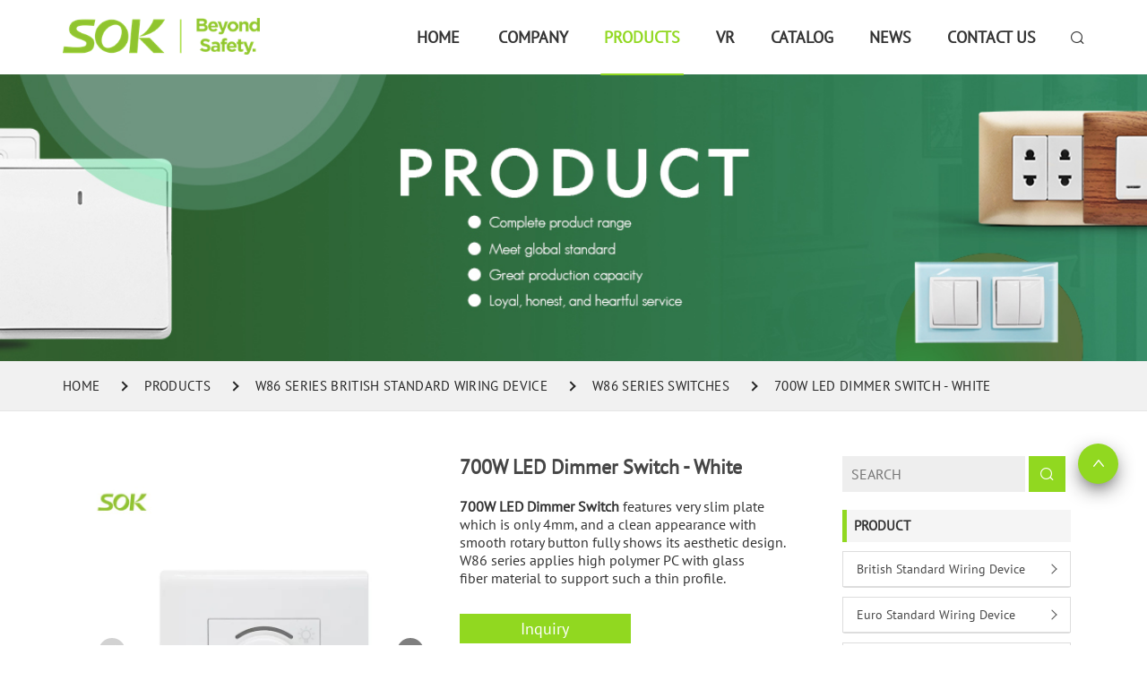

--- FILE ---
content_type: text/html
request_url: https://www.sokswitch.com/product/700w-led-dimmer-switch-white739.html
body_size: 14062
content:
<!DOCTYPE html>
<html lang="en">
<head>
    <meta charset="UTF-8">
    <meta name="keywords" content="700W LED Dimmer Switch - White-W86 Series Electric Switches-Guangdong Jinli Elec" />
    <meta name="description" content="700W LED Dimmer Switch - White-W86 Series Electric Switches-Guangdong Jinli Electrical Appliance Co., Ltd" />
    <meta http-equiv="X-UA-Compatible" content="IE=Edge,chrome=1">
    <meta name="renderer" content="webkit">
<meta name="google-site-verification" content="Q4n-POqHXgut6191pJkzf9DkzWqKBTSk2p7FqPk_PI0" />
    <meta name="viewport"
        content="width=device-width, user-scalable=no, initial-scale=1.0, maximum-scale=1.0, minimum-scale=1.0" />
    <meta name="wap-font-scale" content="no" />
    <meta name="apple-mobile-web-app-capable" content="yes" />
    <meta name="format-detection" content="telephone=yes" />
    <meta name="Robots" content="all">
    <!--|   Technology By YIGE - www.yige-tech.com |-->
    <meta property="og:type" content="Product" />
    <meta property="og:title"
        content="700W LED Dimmer Switch - White-W86 Series Electric Switches-Guangdong Jinli Electrical Appliance Co., Ltd" />
    <meta property="og:site_name"
        content="700W LED Dimmer Switch - White-W86 Series Electric Switches-Guangdong Jinli Electrical Appliance Co., Ltd" />
    <meta property="og:description" content="700W LED Dimmer Switch - White-W86 Series Electric Switches-Guangdong Jinli Electrical Appliance Co., Ltd" />
    <meta property="og:url"
        content="/product/700w-led-dimmer-switch-white739.html" />
    <meta property="og:image"
        content="https://www.sokswitch.comhttps://www.sokswitch.com/Uploads/202203/700w_led_dimmer_switch_-_white.jpg" />
    <meta property="og:name"
        content="700W LED Dimmer Switch - White-W86 Series Electric Switches-Guangdong Jinli Electrical Appliance Co., Ltd" />
    <meta property="og:category" content="W86 Series Switches">
    <meta property="og:release_date" content="2022-03-16" />
    <meta name="Author" content="Yigetech" />
    <link rel="alternate" href="https://www.sokswitch.com" hreflang="en" />
    <link rel="canonical" href="https://www.sokswitch.com//WaaaSeriesElectricSwitches_739.html" />
    <link rel="shortcut icon" href="/Public/www/images/bitbug_favicon.ico" type="image/x-icon" />
    <title>700W LED Dimmer Switch - White-W86 Series Electric Switches-Guangdong Jinli Electrical Appliance Co., Ltd</title>
    <link rel="stylesheet" href="/Public/www/css/iconfont.css">
    <link rel="stylesheet" type="text/css" href="/Public/www/css/all.css">
    <link rel="stylesheet" href="/Public/www/css/main.css">
    <!-- jq -->
    <script src="/Public/www/js/jquery.min.js"></script>
    <meta name="google-site-verification" content="XgXJk5ML_Rzm8CjrLkZdQ4GCxIZCNEM085zZy-ZQ3xQ" />
    <!-- Google Tag Manager -->
<script>(function(w,d,s,l,i){w[l]=w[l]||[];w[l].push({'gtm.start':
new Date().getTime(),event:'gtm.js'});var f=d.getElementsByTagName(s)[0],
j=d.createElement(s),dl=l!='dataLayer'?'&l='+l:'';j.async=true;j.src=
'https://www.googletagmanager.com/gtm.js?id='+i+dl;f.parentNode.insertBefore(j,f);
})(window,document,'script','dataLayer','GTM-N7RSHHWQ');</script>
<!-- End Google Tag Manager -->

</head>
<body>
    <!-- Google Tag Manager (noscript) -->
<noscript><iframe src="https://www.googletagmanager.com/ns.html?id=GTM-N7RSHHWQ"
height="0" width="0" style="display:none;visibility:hidden"></iframe></noscript>
<!-- End Google Tag Manager (noscript) -->
    <header>
        <div class="navs">
            <div class="container">
                <div class="row">
                    <div class="wap-nav clearfix">
                        <div class="clearfix">
                            <div class="wpl pull-left">
                                <div class="wap-nav-search">
    <i class="iconfont icon-search"></i>
    <form action="/Search/index.html" method="GET" class="clearfix">
        <input type="hidden" name="module" value="Product">
        <input type="hidden" name="lang" value="">
        <input type="hidden" name="l" value="cn">
        <div class="footer-inputbox">
            <input type="text" name="keyword" placeholder="Search...">
            <i class="iconfont icon-search"></i>
        </div>
    </form>
</div>

<style>
    .wap-nav-search{
        display: none;
    }
    @media screen and (max-width: 1025px) {
        .wap-nav-search {
            display: block;
        }
    }

    @media screen and (max-width: 768px) {
        .wap-nav .wap-nav-search form {
            width: 90%;
            position: absolute;
            top: 52px;
            left: 50%;
            transform: translateX(-50%);
            z-index: 9;
            display: none;
            box-shadow: 0 6px 12px rgb(0 0 0 / 18%);
            background-color: #fff;
        }

        .wap-nav .wap-nav-search form input {
            padding-left: 15px;
            width: 90%;
            height: 52px;
            border: none;
            font-size: 15px;
            color: #333;
        }

        .wap-nav .wap-nav-search .footer-inputbox i {
            color: var(--themeColor)
        }

        footer-inputbox {
            position: relative;
            max-width: 400px;

        }
    }
</style>
<script>
    // wap-search
    var wapNav = $(".wap-nav-search>form");
    $(function () {
        $("header .wap-nav-search").click(function (event) {
            $(wapNav).slideToggle(500);
            $(document).one("click",
                function () {
                    $(wapNav).slideUp(500);
                });
            event.stopPropagation();
        });
        $(wapNav).click(function (event) {
            event.stopPropagation();
        });
    });
</script>
                                                                <a class="logo" href="https://www.sokswitch.com" title="700W LED Dimmer Switch - White-W86 Series Switches">
                                    <img src="/Public/www/images/SOK-logo.png" width="142" height="26" alt="700W LED Dimmer Switch - White-W86 Series Switches">
                                </a>
                                                                <div class="navbar-toggle">
                                    <span></span>
                                </div>
                            </div>
                            <div class="wnl pull-right clearfix">
                                <div class="header-nav pull-left">
                                    <ul class="top">
                                        <li class=""><a href="https://www.sokswitch.com" title="700W LED Dimmer Switch - White-W86 Series Switches" class="m-menu">Home
                                            </a></li>
                                        <li class="">
                                                    <a href="/about.html" title="Company"
                                                        class="m-menu">Company</a>
                                                                                                    </li><li class="active">
                                                    <a href="/product.html" title="Products"
                                                        class="m-menu">Products</a>
                                                                                                        <span class="submenu-button"></span>
                                                    <ul class="sub-menu">
                                                        <li><a href="/BritishStandardWiringDevice.html"
                                                                        title="British Standard Wiring Device">British Standard Wiring Device</a>
                                                                                                                                        <span class="submenu-button"></span>
                                                                    <ul class="third-sub">
                                                                                                                                                    <li><a href="/WaSeriesBritishStandardWiringDevice.html"
                                                                                    title="W50 Series British Standard Wiring Device">
                                                                                    W50 Series British Standard Wiring Device                                                                                </a> </li>
                                                                                                                                                        <li><a href="/W.html"
                                                                                    title="W70 Series BS Standard Wiring Device">
                                                                                    W70 Series BS Standard Wiring Device                                                                                </a> </li>
                                                                                                                                                        <li><a href="/WbseriesBSstandardwiringdevice.html"
                                                                                    title="W80 series BS standard wiring device">
                                                                                    W80 series BS standard wiring device                                                                                </a> </li>
                                                                                                                                                        <li><a href="/WeASeriesBSStandardWiringDevice.html"
                                                                                    title="W86A Series BS Standard Wiring Device">
                                                                                    W86A Series BS Standard Wiring Device                                                                                </a> </li>
                                                                                                                                                        <li><a href="/WcSeriesBritishStandardWiringDevice.html"
                                                                                    title="W83 Series British Standard Wiring Device">
                                                                                    W83 Series British Standard Wiring Device                                                                                </a> </li>
                                                                                                                                                        <li><a href="/WdSeriesBritishStandardWiringDevice.html"
                                                                                    title="W86 Series British Standard Wiring Device">
                                                                                    W86 Series British Standard Wiring Device                                                                                </a> </li>
                                                                                                                                                </ul>
                                                                                                                                    </li><li><a href="/EuroStandardWiringDevice.html"
                                                                        title="Euro Standard Wiring Device">Euro Standard Wiring Device</a>
                                                                                                                                        <span class="submenu-button"></span>
                                                                    <ul class="third-sub">
                                                                                                                                                    <li><a href="/SaSeriesEuroStandardWiringDevice.html"
                                                                                    title="S80 Series Euro Standard Wiring Device">
                                                                                    S80 Series Euro Standard Wiring Device                                                                                </a> </li>
                                                                                                                                                        <li><a href="/SeriesEuroStandardWiringDevice.html"
                                                                                    title="S86 Series Euro Standard Wiring Device">
                                                                                    S86 Series Euro Standard Wiring Device                                                                                </a> </li>
                                                                                                                                                        <li><a href="/SbSeriesEuroStandardWiringDevice.html"
                                                                                    title="S81 Series Euro Standard Wiring Device">
                                                                                    S81 Series Euro Standard Wiring Device                                                                                </a> </li>
                                                                                                                                                        <li><a href="/McSeriesEuroStandardWiringDevice.html"
                                                                                    title="M65 Series Euro Standard Wiring Device">
                                                                                    M65 Series Euro Standard Wiring Device                                                                                </a> </li>
                                                                                                                                                        <li><a href="/MdseriesEurostandardwiringdevice.html"
                                                                                    title="M20 series Euro standard wiring device">
                                                                                    M20 series Euro standard wiring device                                                                                </a> </li>
                                                                                                                                                        <li><a href="/MeSeriessurfacemountedIPee.html"
                                                                                    title="M44 Series surface mounted IP 44">
                                                                                    M44 Series surface mounted IP 44                                                                                </a> </li>
                                                                                                                                                        <li><a href="/SfSeriesEuroStantardWiringService.html"
                                                                                    title="S82 Series Euro Stantard Wiring Service">
                                                                                    S82 Series Euro Stantard Wiring Service                                                                                </a> </li>
                                                                                                                                                </ul>
                                                                                                                                    </li><li><a href="/ItalyStandardWiringDevice.html"
                                                                        title="Italy Standard Wiring Device">Italy Standard Wiring Device</a>
                                                                                                                                        <span class="submenu-button"></span>
                                                                    <ul class="third-sub">
                                                                                                                                                    <li><a href="/WaaSeriesItalyStandardWiringDevice.html"
                                                                                    title="W62 Series Italy Standard Wiring Device">
                                                                                    W62 Series Italy Standard Wiring Device                                                                                </a> </li>
                                                                                                                                                        <li><a href="/SeriesItalyStandardWiringDevice.html"
                                                                                    title="W64P Series Italy Standard Wiring Device">
                                                                                    W64P Series Italy Standard Wiring Device                                                                                </a> </li>
                                                                                                                                                        <li><a href="/WbbBSeriesItalyStandardWiringDevice.html"
                                                                                    title="W62B Series Italy Standard Wiring Device">
                                                                                    W62B Series Italy Standard Wiring Device                                                                                </a> </li>
                                                                                                                                                </ul>
                                                                                                                                    </li><li><a href="/Frame.html"
                                                                        title="Frame">Frame</a>
                                                                                                                                        <span class="submenu-button"></span>
                                                                    <ul class="third-sub">
                                                                                                                                                    <li><a href="/SaFrame.html"
                                                                                    title="S81 Frame">
                                                                                    S81 Frame                                                                                </a> </li>
                                                                                                                                                        <li><a href="/WsixtytwoBFrame.html"
                                                                                    title="W62B Frame">
                                                                                    W62B Frame                                                                                </a> </li>
                                                                                                                                                        <li><a href="/SbFrame.html"
                                                                                    title="S80 Frame">
                                                                                    S80 Frame                                                                                </a> </li>
                                                                                                                                                        <li><a href="/WcFrame.html"
                                                                                    title="W62 Frame">
                                                                                    W62 Frame                                                                                </a> </li>
                                                                                                                                                        <li><a href="/WdFrame.html"
                                                                                    title="W63 Frame">
                                                                                    W63 Frame                                                                                </a> </li>
                                                                                                                                                        <li><a href="/WeFrame.html"
                                                                                    title="W68 Frame">
                                                                                    W68 Frame                                                                                </a> </li>
                                                                                                                                                </ul>
                                                                                                                                    </li><li><a href="/ZigBeeSmartSwitch.html"
                                                                        title="ZigBee Smart Switch">ZigBee Smart Switch</a>
                                                                                                                                    </li>                                                    </ul>
                                                                                                    </li><li class="">
                                                    <a href="/VR.html" title="VR"
                                                        class="m-menu">VR</a>
                                                                                                    </li><li class="">
                                                    <a href="/CATALOG.html" title="Catalog"
                                                        class="m-menu">Catalog</a>
                                                                                                        <span class="submenu-button"></span>
                                                    <ul class="sub-menu">
                                                                                                            </ul>
                                                                                                    </li><li class="">
                                                    <a href="/news.html" title="News"
                                                        class="m-menu">News</a>
                                                                                                    </li><li class="">
                                                    <a href="/contact.html" title="CONTACT US"
                                                        class="m-menu">CONTACT US</a>
                                                                                                    </li>                                        <li class="ser">
                                            <i class="iconfont icon-search xs"></i>
                                            <div class="ssk animated fadeInDown">
                                                <form action="/Search/index.html" method="GET">
                                                    <input type="hidden" name="module" value="Product">
                                                    <input type="search" placeholder="Search..." name="keyword">
                                                    <button type="submit"> <i class="iconfont  icon-search"></i>
                                                    </button>
                                                </form>
                                            </div>
                                        </li>
                                    </ul>
                                </div>
                            </div>
                        </div>
                    </div>
                </div>
            </div>
        </div>
    </header>
    <bg-banner>
        <div class="bg-banner"
            style="background-image: url(/Uploads/202203/product.jpg);">
            <div class="container">
                <!-- <h3>W86 Series Switches</h3> -->
            </div>
        </div>
    </bg-banner>
    <!-- bg-banner  end -->
    <!-- route start -->
    <route>
        <div class="route">
            <div class="container">
                <ul class="clearfix">
                    <li class=""><a href="https://www.sokswitch.com" title="700W LED Dimmer Switch - White-W86 Series Switches">Home</a></li>
                                        <li><a href="https://www.sokswitch.com/product.html"
                            title="Products">Products</a></li>
                                        <li><a
                            href="https://www.sokswitch.com/WdSeriesBritishStandardWiringDevice.html"
                            title="W86 Series British Standard Wiring Device">W86 Series British Standard Wiring Device</a></li>
                                        <li><a href="https://www.sokswitch.com/SeriesSwitches.html"
                            title="W86 Series Switches">W86 Series Switches</a></li>
                    <li><a title="700W LED Dimmer Switch - White">700W LED Dimmer Switch - White</a></li>                </ul>
            </div>
        </div>
    </route>
<!-- pro-show -->
<pro-show>
    <div class="pro-show-3 common">
        <div class="container">
            <div class="row">
                <div class="total col-md-12 Addflex">
                    <div class="col-md-9 left">
                        <div class="col-md-6 left_lbt">
                            <div class="swiper-container gallery-top pro_show_a">
                                <div class="swiper-wrapper">
                                    <div class="swiper-slide">
                                        <img class="big" src="https://www.sokswitch.com/Uploads/202203/700w_led_dimmer_switch_-_white.jpg" alt="700W LED Dimmer Switch - White" />
                                    </div>
                                                                        <div class="swiper-slide">
                                            <img class="big" src="https://www.sokswitch.com/Uploads/202203/700w_led_dimmer_switch_-_white_(1).jpg" alt="700W_LED_Dimmer_Switch_-_White_(1).jpg" />
                                        </div><div class="swiper-slide">
                                            <img class="big" src="https://www.sokswitch.com/Uploads/202203/700w_led_dimmer_switch_-_white_(2).jpg" alt="700W_LED_Dimmer_Switch_-_White_(2).jpg" />
                                        </div>                                                                    </div>
                                <div class="swiper-button-next pro_show_next swiper-button-black"></div>
                                <div class="swiper-button-prev pro_show_prev swiper-button-black"></div>
                            </div>
                            <div class="swiper-container gallery-thumb pro_show_b">
                                <div class="swiper-wrapper">
                                    <div class="swiper-slide">
                                        <img src="https://www.sokswitch.com/Uploads/202203/700w_led_dimmer_switch_-_white.jpg" alt="700W LED Dimmer Switch - White" />
                                    </div>
                                                                        <div class="swiper-slide">
                                            <img src="https://www.sokswitch.com/Uploads/202203/700w_led_dimmer_switch_-_white_(1).jpg" alt="700W_LED_Dimmer_Switch_-_White_(1).jpg" />
                                        </div><div class="swiper-slide">
                                            <img src="https://www.sokswitch.com/Uploads/202203/700w_led_dimmer_switch_-_white_(2).jpg" alt="700W_LED_Dimmer_Switch_-_White_(2).jpg" />
                                        </div>                                                                    </div>
                            </div>
                        </div>

                        <div class="col-md-6 col-sm-6">
                            <div class="product-details">
                                <h2>700W LED Dimmer Switch - White</h2>
                                <div class="table-responsive">
                                    <p><strong><b>700W LED Dimmer Switch </b></strong>features very slim plate which is only 4mm, and a clean appearance with smooth rotary button fully shows its aesthetic design. W86 series applies high polymer PC with glass fiber&nbsp;material to support such a thin profile.</p>
                                </div>
                                <div class="list_btn">
                                    <a href="#" title="" data-toggle="modal" data-target="#myModal">
                                        Inquiry
                                    </a>
                                                                    </div>
                                <div class="icon">
                                    <div class="addthis_inline_share_toolbox"></div>
                                </div>
                            </div>
                        </div>
                        <div class="pro-content col-md-12">
                            <ul class="nav nav-tabs" role="tablist">
                                <li class="active"><a href="#pro-show1" data-toggle="tab">
                                        Description
                                    </a></li>
                            </ul>
                            <div class="tab-pane active" id="pro-show1">
                                                                <div class="course-details-text">
                                    <p><iframe allow="accelerometer; autoplay; clipboard-write; encrypted-media; gyroscope; picture-in-picture" allowfullscreen="" frameborder="0" height="492" src="https://www.youtube.com/embed/uIzDFE2hY-s" title="YouTube video player" width="875"></iframe></p>

<p><strong><b>P</b></strong><strong><b>roduct Introduction of the</b></strong><strong><b>&nbsp;700W LED Dimmer Switch - White</b></strong></p>

<p>1. Based on a 4mm panel and a concealed-screws design, this dimmer switch is aesthetically pleasing and easy for cleaning.</p>

<p>2. The surface can be customized in different of stylish painting finishes (also can do varnish finish) and injection colors such as:</p>

<p>Elegant Sliver (painting)</p>

<p>Rose Gold (painting)</p>

<p>Champagne (painting)</p>

<p>Dark Gray (painting)</p>

<p>Yellow (painting or injection)</p>

<p>Brown (painting or injection)</p>

<p>Black (injection or painting)</p>

<p>Cream/Beige (injection)</p>

<p>3. Features a quicker and easier installation and disassembling.</p>

<p>4. Applies world-renowned brand SCR with high reliability, and high polymer PC with glass fiber material which has the function of fire-resistance, fading-resistance and impact-resistance on chassis to support the super thin cover.</p>

<p>5. Provide wide adjusting range and comfortable feeling, and brightness changes smoothly.</p>

<p>6. Simple but stylish design can be matched with all styles of decoration at any places like gallery, conference hall, house, studio, canteen, bar, office, etc.</p>

<p>7. USB outlets quick charger 2.1/3.1A and fuse outlet available.</p>

<p>8. Every batch of products will be sent by our quality control teams to our own CNAS certified laboratory to do routine tests like aging test to ensure the quality. Also, quality inspections will do during each producing progress.</p>

<p>&nbsp;</p>

<p><strong><b>Wiring Scheme</b></strong></p>

<p><img alt="" height="351" src="https://c.yixunpan.top/sokswitch.com/wp-content/uploads/2020/05/1589017671-w83-86-dimming-wiring-diagram.png" width="419" /></p>

<p>&nbsp;</p>

<p><strong><b>P</b></strong><strong><b>roduct Parameter (specification) of the</b></strong><strong><b>&nbsp;</b></strong><strong><b>700W LED Dimmer Switch - White</b></strong></p>

<table>
	<tbody>
		<tr>
			<td colspan="2" width="568"><strong><b>Main</b></strong></td>
		</tr>
		<tr>
			<td width="186">Type</td>
			<td width="381">Dimmer Switch</td>
		</tr>
		<tr>
			<td width="186">Series</td>
			<td width="381">W86 series</td>
		</tr>
		<tr>
			<td width="186">Brand Name</td>
			<td width="381">SOK</td>
		</tr>
		<tr>
			<td width="186">Model Number</td>
			<td width="381">W86/TG/700</td>
		</tr>
		<tr>
			<td width="186">Color</td>
			<td width="381">White or customized</td>
		</tr>
		<tr>
			<td width="186">Material</td>
			<td width="381">high polymer PC with glass fiber</td>
		</tr>
		<tr>
			<td colspan="2" width="568"><strong><b>Complementary</b></strong></td>
		</tr>
		<tr>
			<td width="186">Rated Voltage</td>
			<td width="381">220VAC</td>
		</tr>
		<tr>
			<td width="186">Rated Current</td>
			<td width="381">3.7A</td>
		</tr>
		<tr>
			<td width="186">Network Frequency</td>
			<td width="381">50/60Hz</td>
		</tr>
		<tr>
			<td width="186">Dimmer type</td>
			<td width="381">Universal</td>
		</tr>
		<tr>
			<td width="186">Dimmer control</td>
			<td width="381">Rotary push</td>
		</tr>
		<tr>
			<td width="186">Load type</td>
			<td width="381">
			<p>High-pressure halogen lamp: 5-700W</p>

			<p>Incandescent lamp: 5-700W</p>

			<p>Low voltage halogen lamp with electronic transformer: 5-150VA</p>

			<p>LED lamp: 5-700W</p>
			</td>
		</tr>
		<tr>
			<td width="186">Protection type</td>
			<td width="381">
			<p>Electronic short-circuit protection</p>

			<p>Automatic overload protection</p>

			<p>Overheating protection</p>
			</td>
		</tr>
		<tr>
			<td width="186">Wire stripping length</td>
			<td width="381">8 mm</td>
		</tr>
		<tr>
			<td width="186">Device Mounting</td>
			<td width="381">Surface or Flush wall mounted</td>
		</tr>
		<tr>
			<td width="186">Fixing type</td>
			<td width="381">Concealed screws</td>
		</tr>
		<tr>
			<td width="186">Fixing Mode</td>
			<td width="381">By screw M3.5*25mm</td>
		</tr>
		<tr>
			<td width="186">Fixing Screws Material</td>
			<td width="381">Zinc-plated</td>
		</tr>
		<tr>
			<td width="186">Connections</td>
			<td width="381">Screw terminals(pillar terminal)M3*7.5mm</td>
		</tr>
		<tr>
			<td width="186">Wire diameter</td>
			<td width="381">0.5-6mm<sup>2</sup></td>
		</tr>
		<tr>
			<td width="186">Contacts Material</td>
			<td width="381">White zine</td>
		</tr>
		<tr>
			<td width="186">Embedding Depth</td>
			<td width="381">35 mm</td>
		</tr>
		<tr>
			<td width="186">Dimension</td>
			<td width="381">86*86mm</td>
		</tr>
		<tr>
			<td colspan="2" width="568"><strong><b>Environment</b></strong></td>
		</tr>
		<tr>
			<td width="186">Ambient Air Temperature for Operation</td>
			<td width="381">0~45℃</td>
		</tr>
		<tr>
			<td width="186">Relative humidity</td>
			<td width="381">5&hellip;95 %</td>
		</tr>
		<tr>
			<td width="186">Flame Retardancy</td>
			<td width="381">850℃</td>
		</tr>
		<tr>
			<td width="186">IP degree of protection</td>
			<td width="381">IP20</td>
		</tr>
		<tr>
			<td width="186">Standards</td>
			<td width="381">IEC/EN60669-2-1</td>
		</tr>
		<tr>
			<td width="186">Application</td>
			<td width="381">Bar, Cafe, House, Showroom, Office...</td>
		</tr>
		<tr>
			<td colspan="2" width="568"><strong><b>Contractual Warranty</b></strong></td>
		</tr>
		<tr>
			<td width="186">Warranty</td>
			<td width="381">2&nbsp;years</td>
		</tr>
		<tr>
			<td colspan="2" width="568"><strong><b>Packing</b></strong></td>
		</tr>
		<tr>
			<td width="186">Packing</td>
			<td width="381">
			<p>1 pcs/ plastic bag&nbsp;150*120mm</p>

			<p>6pcs/box&nbsp;185*154*93mm</p>

			<p>60pcs/carton&nbsp;490*320*200mm</p>
			</td>
		</tr>
		<tr>
			<td colspan="2" width="568"><strong><b>More Info.</b></strong></td>
		</tr>
		<tr>
			<td width="186">Payment term</td>
			<td width="381">T/T,&nbsp;L/C, D/P...</td>
		</tr>
		<tr>
			<td width="186">MOQ</td>
			<td width="381">1000 pcs</td>
		</tr>
		<tr>
			<td width="186">Manufacture</td>
			<td width="381">Guangdong Jinli</td>
		</tr>
		<tr>
			<td width="186">Place of Origin</td>
			<td width="381">Guangdong,&nbsp;China</td>
		</tr>
		<tr>
			<td width="186">Certificate</td>
			<td width="381">CB, CE, SASO, GCC, ROHS, ISO9001, ISO14001, OHSAS18000</td>
		</tr>
	</tbody>
</table>

<p>&nbsp;</p>

<p><strong><b>Recommended Light</b></strong><strong><b>s</b></strong><strong><b>&nbsp;For </b></strong><strong><b>500</b></strong><strong><b>W LED Dimmer</b></strong></p>

<table>
	<tbody>
		<tr>
			<td width="92"><strong><b>Brand</b></strong></td>
			<td width="141"><strong><b>Type of Light</b></strong></td>
			<td width="255"><strong><b>Reference Information</b></strong></td>
			<td width="78"><strong><b>Power</b></strong></td>
		</tr>
		<tr>
			<td width="92">OSRAM</td>
			<td width="141">Dimmable LED Bulb</td>
			<td width="255">AC220-240V/50Hz/60Hz 29mA</td>
			<td width="78">6W</td>
		</tr>
		<tr>
			<td rowspan="2" width="92">OPPLE</td>
			<td width="141">Dimmable LED Bulb</td>
			<td width="255">AC220-240V/50Hz/60Hz 2700K</td>
			<td width="78">9.5W</td>
		</tr>
		<tr>
			<td width="141">Dimmable LED Bulb</td>
			<td width="255">AC220-240V/50Hz/60Hz 2700K</td>
			<td width="78">7W</td>
		</tr>
		<tr>
			<td rowspan="2" width="92">PHILIPS</td>
			<td width="141">Dimmable LED Bulb</td>
			<td width="255">AC220-240V/50Hz/60Hz 63mA</td>
			<td width="78">11W</td>
		</tr>
		<tr>
			<td width="141">Dimmable LED Bulb</td>
			<td width="255">AC220-240V/50Hz/60Hz 45mA</td>
			<td width="78">8.5W</td>
		</tr>
	</tbody>
</table>

<p><img alt="" src="/Uploads/202203/700w_led_dimmer_switch_-_white.jpg" style="width: 800px; height: 800px;" /><img alt="" src="/Uploads/202203/700w_led_dimmer_switch_-_white_(1).jpg" style="width: 800px; height: 800px;" /></p>

<p><strong><b>CAUTION:</b></strong></p>

<p>1. This product must be installed by qualified electrician.Do not disassemble the cooling fin and back-housing.</p>

<p>2. Always operate the dimmer according to thetechnical data provided.</p>

<p>3. This product is only for adjusting lighting. Do not use it to adjust other electronic product, otherwise it might bring damage.</p>

<p>4. <strong><b>Risk of death from electric shock. </b></strong>Although the device is turned off there might be full voltage at the output. Always turn the device in the status of voltage free before starting with work.</p>

<p>5. Dimming socket outlets is <strong><b>prohibited</b></strong>. The riskof overload and connecting unsuitable dimmers is too high.</p>

<p>6. It&#39;s a normal phenomenonthat slight heat will be emitted from the product when it&rsquo;s</p>

<p>7. Do not over twist the knob, otherwise it may damage the product.</p>

<p>8. When using the dimmer with different brand / model of dimmable LED light, the light may be flashing when approaching to minimum value.</p>

<p>9. When multi-loads in parallelconnection, same brand and model of loads are recommended. But please make sure the total power must not exceed the rated power.</p>

<p>10. Connected dimmers may be damaged if youconnect a combination of loads (inductive and capacitive) at the same time.</p>

<p>11. 300W LED Dimmer has overload inspection system. Power will be cut off automatically when overload. In case if overload, please reduce the load and restart the power.</p>

<p>12. When using 300W LED Dimmer with dimmable LED light which is less than 3W, or label-power 3W but actual power is less than 3W, the light might flash when approaching the maximum value.</p>

<p>&nbsp;</p>

<p>&nbsp;</p>

<p><strong><span style="font-size: 18pt;">Product detail</span></strong></p>

<p><img alt="" src="/Uploads/202203/w86_series.jpg" style="width: 900px; height: 621px;" /></p>

<p><img alt="" src="/Uploads/202203/w86page1.jpg" style="height: 900px; width: 900px;" /><img alt="" src="/Uploads/202203/w86page2.jpg" style="width: 900px;" /><img alt="" src="/Uploads/202203/w86page3.jpg" style="width: 900px;" /></p>

<p><img alt="" src="/Uploads/202203/1-company.jpg" style="width: 100%;" /><img alt="" src="/Uploads/202203/2-workshop.jpg" style="width: 100%;" /><img alt="" src="/Uploads/202203/3-certificate.jpg" style="width: 100%;" /><img alt="" src="/Uploads/202203/4-packing.jpg" style="width: 100%;" /></p>

<p><span style="font-size:18px;"><strong><b>FAQ&nbsp;</b></strong></span></p>

<p>&nbsp;</p>

<p><strong>Q: Can you do custom made? Price?</strong></p>

<p>A: Yes, glossy switch buttons and surrounds can be customize to other PC color like red, black, cream, gray or painting color like pearl white/yellow, champagne, Black, Brown, Gray, Silver.... Also, painting color can do varnish finish. The price will be negotiated and affordable if the quantity is appreciable. And don&#39;t let the price affect your pursuit of ideal atmosphere.</p>

<p>&nbsp;</p>

<p><strong>Q: Do products have a Warranty?</strong></p>

<p>A: Yes, SOK offers 10-year worry-free guarantee for all types of switched universal socket outlets, data socket outlets, double pole switch, 2 years for LED dimmer switches... Our efficient sales team and professional technical teams are ready to support your needs.</p>

<p>&nbsp;</p>

<p><strong>Q: What kind of service SOK can provide?</strong></p>

<p>A: Presale: Having 20-year exporting experience, we will provide you very effective communication, devoting 100% enthusiasm and patience.</p>

<p>During: We will share you pictures to inform the latest production progress, trace the delivery timely, and help you arrange affordable shipment.</p>

<p>Aftersale: We will provide documents and tracking after shipment and inform you new products timely. And if any problems or questions after sales, please don&rsquo;t hesitate to contact us and we will give you a satisfactory response. Contact us by&nbsp;<strong><b>TEL: 86-757-25333127/6117/6192/6907</b></strong>&nbsp;or&nbsp;<strong><b>E-MAIL:&nbsp;</b></strong><a href="mailto:export01@jinli.com"><strong><u><b>export01@jinli.com</b></u></strong></a><strong><b>&nbsp;</b></strong></p>

<p>&nbsp;</p>

<p><strong>Q: How you assure the quality?</strong></p>

<p>A: During the whole production process, our quality control team will strictly inspect each process, from material selecting, material incoming, injection parts selecting, to metal parts punching, to ensure quality and punctual delivery. We also ensure the quality during producing process(line installation, semi automatic installation, automatic installation), packing, storing and loading.</p>
                                </div>
                            </div>
                        </div>
                    </div>
                    <div class="col-md-3 right  AddPosition">
                        <div class="all">
                              <common-nav>
      <div class="common-nav ">
          <form action="/Search/index.html" method="GET">
              <input type="hidden" name="lang" value="">
              <input type="hidden" name="l" value="cn">
              <input type="hidden" name="module" value="Product">
              <input type="search" placeholder="SEARCH" name="keyword">
              <button type="submit"> <i class="iconfont  icon-search"></i>
              </button>
          </form>
          <h3>Product</h3>
          <pro-nav>
              <div class="pro-nav">
                  <ul class="first-items">
                      <li class="">
                                  <a href="javascript:;" title="British Standard Wiring Device">British Standard Wiring Device</a>
                                                                    <i class="triangle"></i>
                                  <ul class="second-items">
                                      <li class="">
                                              <a href="javascript:;" title="W50 Series British Standard Wiring Device">W50 Series British Standard Wiring Device</a>
                                                                                            <i class="triangle"></i>
                                              <ul class="third-items">
                                                  <li class="">
                                                          <a href="/WaacSeriesDataCommunication.html" title="W50 Series Accessories">W50 Series Accessories</a>
                                                      </li><li class="">
                                                          <a href="/WaaaaaSeriesSocketOutlets.html" title="W50 Series Socket Outlets">W50 Series Socket Outlets</a>
                                                      </li><li class="">
                                                          <a href="/SeriesSwitches.html" title="W50 Series Switches">W50 Series Switches</a>
                                                      </li>                                              </ul>
                                                                                        </li><li class="">
                                              <a href="javascript:;" title="W70 Series BS Standard Wiring Device">W70 Series BS Standard Wiring Device</a>
                                                                                            <i class="triangle"></i>
                                              <ul class="third-items">
                                                  <li class="">
                                                          <a href="/WSeriesAccessories.html" title="W70 Series Accessories">W70 Series Accessories</a>
                                                      </li><li class="">
                                                          <a href="/WSeriesSockerOutlets.html" title="W70 Series Socker Outlets">W70 Series Socker Outlets</a>
                                                      </li><li class="">
                                                          <a href="/WSeriesSwitches.html" title="W70 Series Switches">W70 Series Switches</a>
                                                      </li>                                              </ul>
                                                                                        </li><li class="">
                                              <a href="javascript:;" title="W80 series BS standard wiring device">W80 series BS standard wiring device</a>
                                                                                            <i class="triangle"></i>
                                              <ul class="third-items">
                                                  <li class="">
                                                          <a href="/WaaccSeriesDataCommunication.html" title="W80 Series Accessories">W80 Series Accessories</a>
                                                      </li><li class="">
                                                          <a href="/SeriesSwitches.html" title="W80 Series Switches">W80 Series Switches</a>
                                                      </li><li class="">
                                                          <a href="/WaabSeriesSocketOutlets.html" title="W80 Series Socket Outlets">W80 Series Socket Outlets</a>
                                                      </li>                                              </ul>
                                                                                        </li><li class="">
                                              <a href="javascript:;" title="W86A Series BS Standard Wiring Device">W86A Series BS Standard Wiring Device</a>
                                                                                            <i class="triangle"></i>
                                              <ul class="third-items">
                                                  <li class="">
                                                          <a href="/SeriesSwitches.html" title="W86A Series Switches">W86A Series Switches</a>
                                                      </li><li class="">
                                                          <a href="/WaabASeriesSocketOutlets.html" title="W86A Series Socket Outlets">W86A Series Socket Outlets</a>
                                                      </li><li class="">
                                                          <a href="/WaacASeriesDataCommunication.html" title="W86A Series Accessories">W86A Series Accessories</a>
                                                      </li>                                              </ul>
                                                                                        </li><li class="">
                                              <a href="javascript:;" title="W83 Series British Standard Wiring Device">W83 Series British Standard Wiring Device</a>
                                                                                            <i class="triangle"></i>
                                              <ul class="third-items">
                                                  <li class="">
                                                          <a href="/WeightythreeSeriesSocketOutlets.html" title="W83 Series Socket Outlets">W83 Series Socket Outlets</a>
                                                      </li><li class="">
                                                          <a href="/SeriesSwitches.html" title="W83 Series Switches">W83 Series Switches</a>
                                                      </li><li class="">
                                                          <a href="/WeightythreeSeriesAccessories.html" title="W83 Series Accessories">W83 Series Accessories</a>
                                                      </li>                                              </ul>
                                                                                        </li><li class="">
                                              <a href="javascript:;" title="W86 Series British Standard Wiring Device">W86 Series British Standard Wiring Device</a>
                                                                                            <i class="triangle"></i>
                                              <ul class="third-items">
                                                  <li class="active">
                                                          <a href="/SeriesSwitches.html" title="W86 Series Switches">W86 Series Switches</a>
                                                      </li><li class="">
                                                          <a href="/WeightysixSeriesSocketOutlets.html" title="W86 Series Socket Outlets">W86 Series Socket Outlets</a>
                                                      </li><li class="">
                                                          <a href="/WeightysixSeriesAccessories.html" title="W86 Series Accessories">W86 Series Accessories</a>
                                                      </li>                                              </ul>
                                                                                        </li>                                  </ul>
                                                                </li><li class="">
                                  <a href="javascript:;" title="Euro Standard Wiring Device">Euro Standard Wiring Device</a>
                                                                    <i class="triangle"></i>
                                  <ul class="second-items">
                                      <li class="">
                                              <a href="javascript:;" title="S80 Series Euro Standard Wiring Device">S80 Series Euro Standard Wiring Device</a>
                                                                                            <i class="triangle"></i>
                                              <ul class="third-items">
                                                  <li class="">
                                                          <a href="/SeriesSwitches.html" title="S80 Series Switches">S80 Series Switches</a>
                                                      </li><li class="">
                                                          <a href="/SaabbSeiresSocketOutlets.html" title="S80 Seires Socket Outlets">S80 Seires Socket Outlets</a>
                                                      </li><li class="">
                                                          <a href="/SaacccSeriesDataCommunication.html" title="S80 Series Accessories">S80 Series Accessories</a>
                                                      </li>                                              </ul>
                                                                                        </li><li class="">
                                              <a href="javascript:;" title="S86 Series Euro Standard Wiring Device">S86 Series Euro Standard Wiring Device</a>
                                                                                            <i class="triangle"></i>
                                              <ul class="third-items">
                                                  <li class="">
                                                          <a href="/SeriesSwitch.html" title="S86 Series Switch">S86 Series Switch</a>
                                                      </li><li class="">
                                                          <a href="/SeriesSocketOutlets.html" title="S86 Series Socket Outlets">S86 Series Socket Outlets</a>
                                                      </li><li class="">
                                                          <a href="/SeriesAccessories.html" title="S86 Series Accessories">S86 Series Accessories</a>
                                                      </li>                                              </ul>
                                                                                        </li><li class="">
                                              <a href="javascript:;" title="S81 Series Euro Standard Wiring Device">S81 Series Euro Standard Wiring Device</a>
                                                                                            <i class="triangle"></i>
                                              <ul class="third-items">
                                                  <li class="">
                                                          <a href="/SeriesSwitches.html" title="S81 Series Switches">S81 Series Switches</a>
                                                      </li><li class="">
                                                          <a href="/SaaaaSeriesSocketOutlets.html" title="S81 Series Socket Outlets">S81 Series Socket Outlets</a>
                                                      </li><li class="">
                                                          <a href="/SeightyoneSeriesAccessories.html" title="S81 Series Accessories">S81 Series Accessories</a>
                                                      </li>                                              </ul>
                                                                                        </li><li class="">
                                              <a href="javascript:;" title="M65 Series Euro Standard Wiring Device">M65 Series Euro Standard Wiring Device</a>
                                                                                            <i class="triangle"></i>
                                              <ul class="third-items">
                                                  <li class="">
                                                          <a href="/SeriesSwitches.html" title="M65 Series Switches">M65 Series Switches</a>
                                                      </li><li class="">
                                                          <a href="/MsixtyfiveSeriesSocketOutlets.html" title="M65 Series Socket Outlets">M65 Series Socket Outlets</a>
                                                      </li>                                              </ul>
                                                                                        </li><li class="">
                                              <a href="javascript:;" title="M20 series Euro standard wiring device">M20 series Euro standard wiring device</a>
                                                                                            <i class="triangle"></i>
                                              <ul class="third-items">
                                                  <li class="">
                                                          <a href="/SeriesSwitches.html" title="M20 Series Switches">M20 Series Switches</a>
                                                      </li><li class="">
                                                          <a href="/MaaabbSeriesSocketOutlets.html" title="M20 Series Socket Outlets">M20 Series Socket Outlets</a>
                                                      </li><li class="">
                                                          <a href="/MaaccSeriesDataCommunication.html" title="M20 Series Accessories">M20 Series Accessories</a>
                                                      </li>                                              </ul>
                                                                                        </li><li class="">
                                              <a href="javascript:;" title="M44 Series surface mounted IP 44">M44 Series surface mounted IP 44</a>
                                                                                            <i class="triangle"></i>
                                              <ul class="third-items">
                                                  <li class="">
                                                          <a href="/SeriesSwitches.html" title="M44 Series Switches">M44 Series Switches</a>
                                                      </li><li class="">
                                                          <a href="/MfortyfourSeriesSocketOutlets.html" title="M44 Series Socket Outlets">M44 Series Socket Outlets</a>
                                                      </li>                                              </ul>
                                                                                        </li><li class="">
                                              <a href="javascript:;" title="S82 Series Euro Stantard Wiring Service">S82 Series Euro Stantard Wiring Service</a>
                                                                                            <i class="triangle"></i>
                                              <ul class="third-items">
                                                  <li class="">
                                                          <a href="/SeriesSwitches.html" title="S82 Series Switches">S82 Series Switches</a>
                                                      </li><li class="">
                                                          <a href="/SaabbSeriesSocketOutlets.html" title="S82 Series Socket Outlets">S82 Series Socket Outlets</a>
                                                      </li><li class="">
                                                          <a href="/SeightytwoSeriesAccessories.html" title="S82 Series Accessories">S82 Series Accessories</a>
                                                      </li>                                              </ul>
                                                                                        </li>                                  </ul>
                                                                </li><li class="">
                                  <a href="javascript:;" title="Italy Standard Wiring Device">Italy Standard Wiring Device</a>
                                                                    <i class="triangle"></i>
                                  <ul class="second-items">
                                      <li class="">
                                              <a href="javascript:;" title="W62 Series Italy Standard Wiring Device">W62 Series Italy Standard Wiring Device</a>
                                                                                            <i class="triangle"></i>
                                              <ul class="third-items">
                                                  <li class="">
                                                          <a href="/SeriesSwitches.html" title="W62 Series Switches">W62 Series Switches</a>
                                                      </li><li class="">
                                                          <a href="/WsixtytwoSeriesSocketOutlets.html" title="W62 Series Socket Outlets">W62 Series Socket Outlets</a>
                                                      </li><li class="">
                                                          <a href="/WsixtytwoSeriesAccessories.html" title="W62 Series Accessories">W62 Series Accessories</a>
                                                      </li>                                              </ul>
                                                                                        </li><li class="">
                                              <a href="javascript:;" title="W64P Series Italy Standard Wiring Device">W64P Series Italy Standard Wiring Device</a>
                                                                                            <i class="triangle"></i>
                                              <ul class="third-items">
                                                  <li class="">
                                                          <a href="/SeriesSwitches.html" title="W64P Series Switches">W64P Series Switches</a>
                                                      </li><li class="">
                                                          <a href="/SeriesSocketOutlet.html" title="W64P Series Socket Outlet">W64P Series Socket Outlet</a>
                                                      </li><li class="">
                                                          <a href="/SeriesAccessories.html" title="W64P Series Accessories">W64P Series Accessories</a>
                                                      </li>                                              </ul>
                                                                                        </li><li class="">
                                              <a href="/WbbBSeriesItalyStandardWiringDevice.html" title="W62B Series Italy Standard Wiring Device">W62B Series Italy Standard Wiring Device</a>
                                                                                        </li>                                  </ul>
                                                                </li><li class="">
                                  <a href="javascript:;" title="Frame">Frame</a>
                                                                    <i class="triangle"></i>
                                  <ul class="second-items">
                                      <li class="">
                                              <a href="/SaFrame.html" title="S81 Frame">S81 Frame</a>
                                                                                        </li><li class="">
                                              <a href="/WsixtytwoBFrame.html" title="W62B Frame">W62B Frame</a>
                                                                                        </li><li class="">
                                              <a href="/SbFrame.html" title="S80 Frame">S80 Frame</a>
                                                                                        </li><li class="">
                                              <a href="/WcFrame.html" title="W62 Frame">W62 Frame</a>
                                                                                        </li><li class="">
                                              <a href="/WdFrame.html" title="W63 Frame">W63 Frame</a>
                                                                                        </li><li class="">
                                              <a href="/WeFrame.html" title="W68 Frame">W68 Frame</a>
                                                                                        </li>                                  </ul>
                                                                </li><li class="">
                                  <a href="/ZigBeeSmartSwitch.html" title="ZigBee Smart Switch">ZigBee Smart Switch</a>
                                                                </li>                  </ul>
              </div>
          </pro-nav>
          <h3>Hot Product</h3>
          <aside-product>
              <div class="aside-product">
                  <a href="/ZigBeeSmartSwitch_751.html" title="WIFI Power strip（EU）" class="media">
                          <div class="box-img">
                              <img src="/Uploads/202210/987.png" alt="WIFI Power strip（EU）" />
                          </div>
                          <h4>WIFI Power strip（EU）</h4>
                      </a><a href="/ZigBeeSmartSwitch_110.html" title="Zigbee Gateway Hub Work with Tuya Smart Life Voice Control via Alexa Echo Google Home Smart wall switches" class="media">
                          <div class="box-img">
                              <img src="/Uploads/202203/1615795910_zhinengkaiguanwangguan.jpg" alt="Zigbee Gateway Hub Work with Tuya Smart Life Voice Control via Alexa Echo Google Home Smart wall switches" />
                          </div>
                          <h4>Zigbee Gateway Hub Work with Tuya Smart Life Voice Control via Alexa Echo Google Home Smart wall switches</h4>
                      </a><a href="/ZigBeeSmartSwitch_111.html" title="SOK Wireless ZigBee On Off Smart Switch Remote Control Scene Wall Switch" class="media">
                          <div class="box-img">
                              <img src="/Uploads/202203/1615794174_zhinengchanpina1.jpg" alt="SOK Wireless ZigBee On Off Smart Switch Remote Control Scene Wall Switch" />
                          </div>
                          <h4>SOK Wireless ZigBee On Off Smart Switch Remote Control Scene Wall Switch</h4>
                      </a><a href="/ZigBeeSmartSwitch_112.html" title="Zigbee Wifi Smart Switch Tuya 2 Gang Smart Switch 100-200V with Alexa and Google Home" class="media">
                          <div class="box-img">
                              <img src="/Uploads/202203/1615793573_zhinengerweikaiguanzhengmian_languang_.jpg" alt="Zigbee Wifi Smart Switch Tuya 2 Gang Smart Switch 100-200V with Alexa and Google Home" />
                          </div>
                          <h4>Zigbee Wifi Smart Switch Tuya 2 Gang Smart Switch 100-200V with Alexa and Google Home</h4>
                      </a><a href="/WaabbSeriesSocketOutlets_114.html" title="Schuko Power outlet Modular " class="media">
                          <div class="box-img">
                              <img src="/Uploads/202203/1581497219-1.jpg" alt="Schuko Power outlet Modular " />
                          </div>
                          <h4>Schuko Power outlet Modular </h4>
                      </a>              </div>
          </aside-product>
      </div>
  </common-nav>
                        </div>
                    </div>
                </div>
            </div>
        </div>
    </div>
</pro-show>
<!-- pro-form -->
<div class="modal fade" id="myModal" tabindex="-1" role="dialog" aria-labelledby="myModalLabel">
    <div class="modal-dialog" role="document">
        <div class="modal-content">
            <div class="modal-header">
                <button type="button" class="close" data-dismiss="modal" aria-label="Close"><span
                        aria-hidden="true">&times;</span></button>
                <h4 class="modal-title" id="myModalLabel">Contact Us</h4>
            </div>
            <div class="modal-body">
                <form method="post" class="clearfix" onsubmit="return beforeSubmit2(this);" onclick="token_check(this)"
                    action="/index.php?g=Home&a=message">
                    <input name="forwarda" type="hidden"
                        value="https://www.sokswitch.com/product/700w-led-dimmer-switch-white739.html" />
                    <input type="hidden" name="lang" value="0">
                    <input type="hidden" name="token" value="">
                    <div class="modal-box">
                        <p>Name: </p>
                        <input placeholder="* Name" type="text" name="name">
                    </div>
                    <div class="modal-box" style="display: none;">
                        <p>Name: </p>
                        <input placeholder="" type="text" name="this_secret">
                    </div>
                    <div class="modal-box">
                        <p>E-mail: </p>
                        <input placeholder="* Email" type="text" name="email">
                    </div>
                    <div class="modal-box">
                        <p>Consulting Information:</p>
                        <textarea rows="3" placeholder="Please enter your consulting information."
                            name="message"></textarea>
                    </div>
                    <input type="submit" value="Send Inquiry" class="footer-sub">
                </form>
            </div>
        </div>
    </div>
</div>


<script type="text/javascript" src="//s7.addthis.com//Public/www/js/300/addthis_widget.js#pubid=ra-606c266149130395">
</script>
 <footer>
     <div class="footer">
         <div class="container">
             <div class="row">
                 <div class="totala col-md-12">
                     <div class="img">
                         <img src="/Public/www/images/bslogo.png" alt="" width="168" height="32">
                     </div>
                     <ul class="icon">
                                                  <li>
                             <a href="https://facebook.com/Guangdong-Jinli-Electrical-Appliance-Co-Ltd-103079647867247/" title="https://facebook.com/Guangdong-Jinli-Electrical-Appliance-Co-Ltd-103079647867247/" target="_blank">
                                 <i class="iconfont icon-facebook"></i>
                             </a>
                         </li>
                                                                           <li>
                             <a href="https://twitter.com/SOK_Export" title="https://twitter.com/SOK_Export" target="_blank">
                                 <i class="iconfont icon-twitter"></i>
                             </a>
                         </li>
                                                                           <li>
                             <a href="https://www.linkedin.com/company/6615680/admin/updates/" title="https://www.linkedin.com/company/6615680/admin/updates/" target="_blank">
                                 <i class="iconfont icon-linkedin1"></i>
                             </a>
                         </li>
                                                                           <li>
                             <a href="https://www.youtube.com/channel/UCM1xHA39a2PfR1hxRXf_rcw" title="https://www.youtube.com/channel/UCM1xHA39a2PfR1hxRXf_rcw" target="_blank">
                                 <i class="iconfont icon-youtube"></i>
                             </a>
                         </li>
                                                                           <li>
                             <a href="https://www.instagram.com/sokelectric/" title="https://www.instagram.com/sokelectric/" target="_blank">
                                 <i class="iconfont icon-JamIconsinstagramcircle"></i>
                             </a>
                         </li>
                                              </ul>
                 </div>
                 <div class="totalb col-md-12">
                     <div class="col-md-3 a">
                         <h3>Address</h3>
                         <p>
                             No. 36 Yanjiang South Rd, Leliu Town, Shunde District, Foshan City, Guangdong Province,China                         </p>
                         <h3>Phone</h3>
                         <p class="cpr" onclick="window.open('tel:86-757-25333127')">86-757-25333127</p>
                         <h3>Email</h3>
                         <p><a href="mailto:export01@jinli.com" title="">export01@jinli.com</a></p>
                     </div>
                     <div class="col-md-6 b">
                         <ul class="col-md-4">
                             <li>
                                 <h3>Category</h3>
                             </li>
                             <li>
                                         <a href="/about.html" title="Company">
                                             <h3>Company</h3>
                                         </a>
                                     </li><li>
                                         <a href="/product.html" title="Products">
                                             <h3>Products</h3>
                                         </a>
                                     </li><li>
                                         <a href="/VR.html" title="VR">
                                             <h3>VR</h3>
                                         </a>
                                     </li><li>
                                         <a href="/CATALOG.html" title="Catalog">
                                             <h3>Catalog</h3>
                                         </a>
                                     </li><li>
                                         <a href="/news.html" title="News">
                                             <h3>News</h3>
                                         </a>
                                     </li><li>
                                         <a href="/contact.html" title="CONTACT US">
                                             <h3>CONTACT US</h3>
                                         </a>
                                     </li>                         </ul>
                     </div>
                     <div class="col-md-3 c">
                         <h3>Get In Touch</h3>
                         <form id="mc-form" class="mc-form" method="post" onsubmit="return beforeSubmit2(this);" onclick="token_check(this)"
                             action="/Index/message.html">
                             <input name="forwarda" type="hidden" value="http://www.sokswitch.com/Cms/cache.html" />
                             <input type="hidden" name="lang" value="0">
                             <input type="hidden" name="token" value="">
                             <input type="text" id="name" class="form-control email-box rounded-0" placeholder="Name*"
                                 name="name">
                             <input type="text" class="form-control email-box rounded-0" placeholder=""
                                    name="this_secret" style="display: none;">
                             <input type="email" id="email" class="form-control email-box rounded-0"
                                 placeholder="E-mail*" name="email">
                             <input type="text" class="form-control email-box rounded-0" placeholder="Message"
                                 name="message">
                             <button type="submit">Submit <i class="iconfont icon-arrowright"></i></button>
                         </form>
                     </div>
                 </div>
             </div>
         </div>
     </div>
     <div class="scroll-top" style="display: flex;"><span class="iconfont icon-up"></span></div>
 </footer>
 <!-- footer-menu -->
<div class="footer-menu">
    <div class="footer-menu-box">
        <a class="active" data-toggle="modal" data-target="#Inquiry"><i
                class="iconfont icon-home"></i><span>Inquiry</span></a>
        <a href="/product.html" title=""><i class="iconfont icon-production"></i><span>Products</span></a>
        <a href="/about.html" title=""><i class="iconfont icon-team"></i><span>About Us</span></a>
        <a href="/news.html" title=""><i class="iconfont icon-bookmark"></i><span>news</span></a>
    </div>

    <!--  -->
    <div class="modal fade" id="Inquiry" tabindex="-1" role="dialog">
        <div class="modal-dialog" role="document">
            <div class="modal-content">
                <div class="modal-body">
                    <div class="pro-inquiry">
                        <h5>Additional Information</h5>
                        <span aria-hidden="true"><i class="iconfont icon-close-small" data-dismiss="modal"
                                aria-label="Close"></i></span>
                        <form method="post" name="form" class="clearfix form" onsubmit="return beforeSubmit2(this);"
                            action="/Index/message.html">
                            <input name="forwarda" type="hidden" value="http://www.sokswitch.com/Cms/cache.html" />
                            <input type="hidden" name="lang" value="">
                            <input type="hidden" name="lang" value="0">
                            <input type="text" name="name" placeholder="* Name">
                            <input type="text" name="email" placeholder="* Email">
                            <input type="number" name="phone" placeholder=" Phone">
                            <textarea name="message" placeholder="* Message"></textarea>
                            <input type="submit" value="Send Message" class="pss-btn">
                        </form>
                    </div>
                </div>

            </div>
        </div>
    </div>
</div>
<style>
    .footer-menu {
        display: none;
    }

    @media screen and (max-width: 768px) {
        #Inquiry .modal-dialog {
            top: 50%;
            transform: translateY(-50%);
        }

        .pro-inquiry {
            position: relative;
        }

        .pro-inquiry {
            position: relative;
        }

        .pro-inquiry h5 {
            font-size: 20px;
            text-align: center;
        }

        .pro-inquiry h5 {
            margin-bottom: 20px;
            line-height: 1.2;
            font-weight: 700;
            color: #383838;
            font-size: 20px;
            text-align: center;
        }

        .pro-inquiry i {
            position: absolute;
            top: -15px;
            right: 0px;
            cursor: pointer;
            font-size: 24px;
            color: #333;
            font-weight: 600;
        }

        .pro-inquiry input {
            width: 100%;
            border: 1px solid #dcdcdc;
            border-radius: 5px;
            color: #333;
            height: 40px;
            line-height: 40px;
            padding-left: 15px;
            margin-bottom: 15px;
            font-size: 16px;
        }

        .pro-inquiry textarea {
            width: 100%;
            border: 1px solid #dcdcdc;
            height: 80px;
            padding: 10px 15px 0 15px;
            margin-bottom: 15px;
            border-radius: 5px;
            font-size: 16px;
        }

        .footer-menu {
            position: fixed;
            left: 0px;
            right: 0px;
            bottom: 0px;
            z-index: 9999;
            background: #8d8d8d;
            text-align: center;
            font-size: 12px;
            display: block;
        }

        .footer-menu .footer-menu-box {
            display: flex;
            align-items: center;
            justify-content: space-around;
        }

        .footer-menu .footer-menu-box a {
            display: flex;
            flex-direction: column;
            color: #fff;
            font-size: 14px;
            padding: 6px 0;
            text-transform: capitalize;
        }

        .footer-menu .footer-menu-box .active {
            color: var(--themeColor)
        }
    }
</style>
<script>
    // footer-menu
    $(".footer-menu .footer-menu-box a").each(function () {
        $this = $(this);
        if ($this[0].href == String(window.location)) {
            $(this).siblings().removeClass("active");
            $(this).addClass("active");
        }
    })
</script>
 </body>
 <!-- <script src="/Public/www/js/bootstrap.min.js"></script>
 <script src="/Public/www/js/swiper-bundle.min.js"></script>
 <script src="/Public/www/js/jquery.waypoints.min.js"></script>
 <script src="/Public/www/js/jquery.countup.min.js"></script>
 <script src="/Public/www/js/jquery.fancybox.min.js"></script>
 <script src="/Public/www/js/swiper.animate1.0.3.min.js"></script> -->
 <script src="/Public/www/js/all.js"></script>
 <script src="/Public/www/js/main.js"></script>
 <script src="/Public/www/js/token.js"></script>
 <script src="/Public/www/js/jquery.md5.js"></script>
 <style>
     .common .pro-nav .active>.triangle::after {
         border-bottom: 1px solid #fff;
         border-right: 1px solid #fff;
     }
 </style>

 </html>